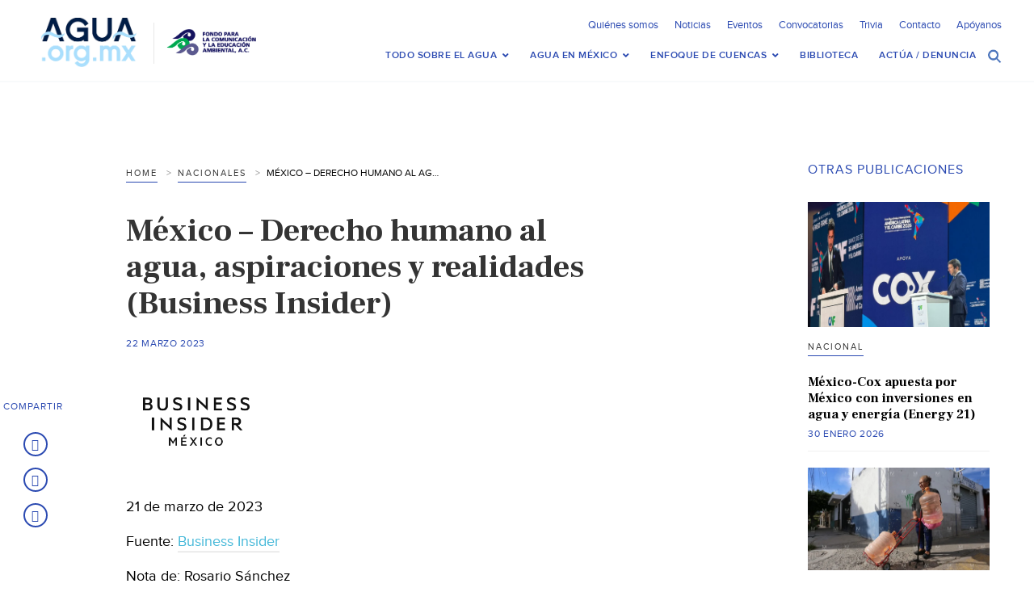

--- FILE ---
content_type: text/css
request_url: https://agua.org.mx/wp-content/themes/Agua-Theme/css/responsive.css
body_size: 36278
content:
@charset "utf-8";
/* CSS Document */

/*----ipad potrait------*/

@media only screen and (max-width: 1220px){
.container_inn          { width:98%;} 
/*.small .logo_section { width: 16%; height: auto;}
.small .logo_section img    { width: 100px; height: auto;}
.small .nav_section .nav_bottom { margin: 15px 12px 0 0;}*/
.nav_section .nav_top .nav_top_right            { margin: 0 18px 0 0; width:auto;}
.nav_section .nav_top .nav_top_right .top_right_right           { width:220px;}
.nav_section .nav_bottom            {margin: 0 14px 0 0;padding-top: 8px;padding-right: 14px;}
#header .search_drop            { width:76%; right:0;}
#header .search_drop .search_in input[type="text"]          { width: 83.4%;}
.nav_section .nav_bottom ul li          {margin-right: 9px;}
#main_content .sociedad_section .sociedad_right     { width: 470px;}
#main_content .big_images .big_images_sect ul li a div h3, #main_content .big_images .big_images_sect ul li h2 { font-size: 28px; }
#main_content .slider_section .slider_cont      { width: 562px;}
#main_content .slider_section .slick-prev   { left:-160px;}
#main_content .slider_section .slick-next   { right:-160px;}
#main_content .conocer_section .conocer_left            {/* width: 33.3%; *//* padding: 32px 10px; */}
#main_content .conocer_section .conocer_left:nth-child(odd) { }
#main_content .conocer_section .conocer_left:nth-child(even) { /*border:none; padding-right: 0 */}
#main_content .conocer_section .conocer_right       { width: 33%; padding: 32px 0;}
#main_content .conocer_section .conocer_left h4     { font-size: 15px;}
#main_content .conocer_section .conocer_left p      { font-size: 15px;}
#main_content .conocer_section .conocer_right h4        { font-size: 15px;}
#main_content .conocer_section .conocer_right p     { font-size:15px;}
#main_content .conocer_section .conocer_left a, #main_content .conocer_section .conocer_right a     {/* font-size:15px; */}
#main_content .social_section .social_cont .social_cont_top_left, #main_content .social_section .social_cont .social_cont_top_right         { width:49%;}

.nav_section .nav_bottom ul li a            {padding: 5px 10px 15px 0;}

/***************************** Inner1 start here ****************************************/

#main_content .blog_section .blog_cont .blog_cont_left{ float:left; width: 65%}
#main_content.cluster .blog_section .blog_cont .blog_cont_left  { float:left; width: 85%}       
#main_content .blog_section .blog_cont .blog_cont_right,
#main_content.cluster .blog_section .blog_cont .blog_cont_right     { float:right; margin:0; width: 30.4%;}
#main_content .blog_section .blog_cont .blog_cont_left .blog_right_left,
#main_content.cluster .blog_section .blog_cont .blog_cont_left .blog_right_left     { width:85%;}
#main_content .blog_section .blog_cont .blog_cont_left .blog_right_left span img        { width:100%; height:auto;}
#main_content .blog_section .blog_cont .blog_cont_left .blog_right_left_social      { left:0;}
#main_content .blog_section .blog_cont .blog_cont_left .blog_right_left_social h5       { font-size: 10px; letter-spacing: 0.4px;}
#main_content .blog_section .blog_cont .blog_cont_left .blog_right_left h2      { font-size: 32px; line-height: 42px; width:100%;}
#main_content .blog_section .comment_section .comment_cont img      { width:100%; height:auto;}
#main_content .blog_section .blog_cont .blog_cont_right .blog_cont_right_cont span img      { width:100%; height:auto;}

#footer .footer_top .footer_top_left                { width: 188px;}

/*.small .nav_section .nav_bottom ul > li {
    margin-right: 22px;
}*/

}


@media only screen and (max-width: 959px){
.logo_section img   { width: 100px; height: auto;}
.logo_section           {padding: 12px 0 6px 18px;}
/*.small .logo_section {height: auto; padding: 17px 0 0 18px;}
.small .logo_section img    { }
.small .nav_section .nav_bottom { margin: 15px 12px 15px 0;}
*/
.nav_section .nav_top{ display: none; }
.nav_section .nav_top .nav_top_right            { margin: 0 18px 0 0; width:auto;}
.nav_section .nav_top .nav_top_right .top_right_right           { width:220px;}
.nav_section .nav_top .nav_top_right .top_right_left            { width: 343px}
.nav_section .nav_top .nav_top_right .top_right_left ul li          { margin-right: 12px;}
.nav_section .nav_bottom            {/* width: 530px; */margin: 0 20px 0 0;width: 100%;margin: 0;position: absolute;top: 20px;right: 0;}
.nav_section .nav_bottom .search_sect           {top: 16px;width: 37px;right: 0;position: absolute;}
.nav_section .nav_bottom ul li a            { font-size: 9px; letter-spacing: 0.3px;}
.nav_section .nav_bottom ul li      { margin-right: 13px;}
#header .search_drop            {width:81%;right:0;}
#header .search_drop .search_in input[type="text"]          { width: 79.5%;}

#main_content, #main-content {/* padding: 90px 0 0; */}
#main_content .sociedad_section {padding: 10px 0 0;}
#main_content .sociedad_section .sociedad_left { width: 49%;}
#main_content .sociedad_section .sociedad_right { width: 47%;}
#main_content .sociedad_section .sociedad_left span     { width:100%;}
#main_content .sociedad_section .sociedad_left span img     { width:100%; height:auto;}
#main_content .sociedad_section .sociedad_right .sociedad_right_left, #main_content .sociedad_section .sociedad_right .sociedad_right_right     { width:47%;}
#main_content .sociedad_section .sociedad_right .sociedad_right_right .sociedad_right_right_top span    { width:100%; height:auto;}
#main_content .sociedad_section .sociedad_right .sociedad_right_right .sociedad_right_right_top span img, #main_content .sociedad_section .sociedad_right .sociedad_right_left .sociedad_right_left_top span img            { width:100%; height:auto;}
#main_content .sociedad_section .sociedad_right .sociedad_right_right .sociedad_right_right_top h2, #main_content .sociedad_section .sociedad_right .sociedad_right_left .sociedad_right_left_top h2            { font-size: 13px;}
#main_content .sociedad_section .sociedad_left a, #main_content .sociedad_section .sociedad_right .sociedad_right_left .sociedad_right_left_top a, #main_content .sociedad_section .sociedad_right .sociedad_right_right .sociedad_right_right_top a            { font-size: 10px;} 
#main_content .sociedad_section .sociedad_left h1           { font-size: 31px; line-height: 40px;}
#main_content .sociedad_section .sociedad_left p        { font-size: 13px;} 
#main_content .sociedad_section .sociedad_left small, #main_content .sociedad_section .sociedad_right .sociedad_right_left .sociedad_right_left_top small, #main_content .sociedad_section .sociedad_right .sociedad_right_right .sociedad_right_right_top small        { font-size: 11px;}
#main_content .big_images .big_images_sect ul li a div h3, #main_content .big_images .big_images_sect ul li h2         { font-size: 21px;}

#main_content .sociedad_section .sociedad_left a.img_1        { width:100%;}


#main_content .slider_section .slider_cont      { width:80%;}   
#main_content .slider_section .slick-prev   { left:-60px;}
#main_content .slider_section .slick-next   { right:-60px;}
#main_content .slider_section .slider_cont .slick-dots { bottom: 45px;}
#main_content .conocer_section .conocer_left            {/* width: 33%; *//* padding: 10px; */}
#main_content .conocer_section .conocer_right       { width: 33%; padding: 32px 0;}
#main_content .conocer_section .conocer_left h4     { font-size: 15px;}
#main_content .conocer_section .conocer_left p      { font-size: 15px;}
#main_content .conocer_section .conocer_right h4        { font-size: 15px;}
#main_content .conocer_section .conocer_right p     { font-size:15px;}
#main_content .conocer_section .conocer_left a, #main_content .conocer_section .conocer_right a     { font-size:15px;}

#main_content .social_section .social_cont .social_cont_top_left        { width:50%;}
#main_content .social_section .social_cont .social_cont_top_left .top_left_cont, #main_content .social_section .social_cont .social_cont_top_right .top_right_cont      { width:90%;}
#main_content .social_section .social_cont .social_cont_top_right       { width:49%;}
#main_content .social_section .social_cont .social_cont_bottom .cont_bottom_cont        { width:95%;}
#main_content .social_section .social_cont .social_cont_bottom .cont_bottom_cont .bottom_cont_left       { width:50%;}
#main_content .social_section .social_cont .social_cont_bottom .cont_bottom_cont .bottom_cont_right { width:47%;}

#main_content .social_section .social_cont .social_cont_bottom .cont_bottom_cont .bottom_cont_left div {
    float: left;
    width: 82%;
    padding: 0 0 0 12px;
}
.nav_section .nav_bottom .arrow_down            { display:none;}

#main_content .social_section .social_cont .social_cont_bottom .cont_bottom_cont .bottom_cont_left div h4  { font-size: 22px;  line-height: 24px;}
#main_content .social_section .social_cont .social_cont_bottom .cont_bottom_cont .bottom_cont_left div small       { font-size: 12px;}
#main_content .social_section .social_cont .social_cont_bottom .cont_bottom_cont .bottom_cont_right input[type="text"]      { width: 71.2%;}
#main_content .social_section .social_cont .social_cont_bottom .cont_bottom_cont .bottom_cont_right .btn1       { width: 28.8%;}

#footer .footer_top .footer_top_left            { padding: 42px 0 32px; width: 127px;}
#footer .footer_top .footer_top_right       { width: 82%;}
#footer .footer_top .footer_top_right .top_right_left       { margin: 0 13px 0 22px; width: 18%;}
#footer .footer_top .footer_top_right .top_right_cent       { margin: 0 13px 0 12px; width: 18%;}
#footer .footer_top .footer_top_right .top_right_right  { margin: 0 11px; width: 24%;}
#footer .footer_top .footer_top_right .top_right_social { margin: 30px 0 0; width: 26%;}

/***************************** Inner1 start here ****************************************/

#main_content .blog_section .blog_cont .blog_cont_left          { float:left; width: 65%}
#main_content .blog_section .blog_cont .blog_cont_right     { float:right; margin:0; width: 30.4%;}
#main_content .blog_section .blog_cont .blog_cont_left .blog_right_left     { width:85%;}
#main_content .blog_section .blog_cont .blog_cont_left .blog_right_left span img        { width:100%; height:auto;}
#main_content .blog_section .blog_cont .blog_cont_left .blog_right_left_social      { left:0;}
#main_content .blog_section .blog_cont .blog_cont_left .blog_right_left_social h5       { font-size: 10px; letter-spacing: 0.4px;}
#main_content .blog_section .blog_cont .blog_cont_left .blog_right_left h2      { font-size: 32px; line-height: 42px; width:100%;}

#main_content .blog_section .comment_section .comment_cont img      { width:100%; height:auto;}


.nav_section .nav_bottom ul li a        { padding: 0 0 10px 0;}
/*.small .nav_section .nav_bottom ul li a        { padding: 0 0 10px 0;}*/
.nav_section .nav_bottom ul li      { text-align:left;}
.ubermenu-responsive-default.ubermenu-responsive        { padding: 0 24px;}
.nav_section .nav_bottom ul li a        { font-size: 10px; display: inline-block;}
#main_content .blog_section .blog_cont .blog_cont_left .blog_right_left_social      { width: 37px;}
.ubermenu-sub-indicators .ubermenu-has-submenu-drop > .ubermenu-target::after       { left: 130px; right:0;}
.ubermenu-main.ubermenu-transition-fade .ubermenu-item .ubermenu-submenu-drop       { position: relative; max-height: auto; padding: 0;}
.ubermenu:not(.ubermenu-transition-slide) .ubermenu-submenu.ubermenu-submenu-type-mega  { max-height: auto !important;}
.ubermenu-responsive-default.ubermenu-responsive        { max-height: auto;}

#main_content .sociedad_section .sociedad_left a img           { width:100%; height:auto;}
#main_content .sociedad_section .sociedad_right .sociedad_right_left .sociedad_right_left_top a img { width:100%; height:auto;}
#main_content .sociedad_section .sociedad_right .sociedad_right_right .sociedad_right_right_top a img   { width:100%; height:auto;}
#main_content .social_section .social_cont .social_cont_bottom .cont_bottom_cont .bottom_cont_right input[type="email"]         { width: 66.2%;}

.nav_section .nav_bottom:hover .arrow_down {
    display: none;
}

.ubermenu:not(.ubermenu-transition-slide) .ubermenu-submenu.ubermenu-submenu-type-mega          { max-height: 0;}
.ubermenu-submenu li{width:100% !important; background-color:#000;}
.ubermenu-submenu li ul li:not(:first-child){ display:none!important }

.nav_section .nav_bottom ul a.ubermenu-responsive-toggle         {position: absolute;right: 60px;top: 15px;padding: 0;}
.nav_section .nav_bottom ul a.ubermenu-responsive-toggle .fa        {font-size:20px;/* float: right; */width: 20px;color: #4c75bc;}


.drop_mobile            { display:block !important;}

.nav_section .nav_bottom ul li {
    text-align: right;
}

.ubermenu-items-align-left.ubermenu-horizontal .ubermenu-item.ubermenu-item-level-0            { float: right; margin-right: 0 !important; min-width: 100%;}
/*.small .drop_mobile1       { width:150px !important; float:right !important;  min-width: 150px !important; margin-right: 0 !important; padding:20px 0 !important; display: block !important;}*/

.drop_mobile1       { width:150px !important; float:right !important;  min-width: 150px !important; margin-right: 0 !important; padding:20px 0 !important; display: block !important;}
.drop_mobile2       { width:150px !important; float:right !important; min-width: 150px !important; margin-right: 0 !important; padding:20px 0 !important; display: block !important;}
.drop_mobile2 img       { margin:0 !important;}
#menu-item-216          { border-bottom:1px solid #ccc;}
.drop_mobile a          {
    font-family: 'ProximaNova';
    font-size: 13px !important;
    line-height: 12px !important;
    color: #343434;
    margin: 0;
    text-transform: uppercase;
    padding: 0;
    text-decoration: none !important;
    transition: all 0.7s ease 0s !important;
    letter-spacing: 0.5px !important;
    }
.nav_section .nav_bottom ul li a        { padding: 0 0 18px 0;}
/*.small .nav_section .nav_bottom ul li a        { padding: 0 0 18px 0;}*/
.nav_section .nav_bottom nav.ubermenu {
    position: absolute;
    width: 100%;
    padding: 19px 20px 0;
    background-color: rgb(255, 255, 255);
    float: right;
    margin: 56px 0 0 0;
}
.ubermenu-sub-indicators .ubermenu-has-submenu-drop > .ubermenu-target {
    padding-right: 0;
    padding-left: 50px;
}
.ubermenu-sub-indicators .ubermenu-has-submenu-drop > .ubermenu-target::after {
    left: 0;
    right: 130px;
}



/*.small .nav_section .nav_bottom nav.ubermenu {
    width: 100%;
    padding: 19px 20px 0;
    background-color: rgba(255, 255, 255, 1);
    float: right;
    margin: 16px 0 0 0;
    position: absolute;
}
.small .ubermenu-sub-indicators .ubermenu-has-submenu-drop > .ubermenu-target {
    padding-right: 0;
    padding-left: 50px;
}
.small .ubermenu-sub-indicators .ubermenu-has-submenu-drop > .ubermenu-target::after {
    left: 0;
    right: 130px;
}*/
} 

/* Example media queries */
@media screen and (max-width: 899px) {
    #main_content .biblioteca_section .loop_left.sub-box,
    #main_content .biblioteca_section .loop_right.sub-box{
            width: 100%;
    }
    #main_content .biblioteca_section .page-t .loop_left.sub-box ul li{
        width: 50%;
        float: left;
    }
    #main_content .biblioteca_section .page-t .loop_left.sub-box ul li a{
        padding: 20px 0;
        text-align: center;
    }

}


@media only screen and (max-width: 767px) {
.container_inn          { width:95%;} 
.mob_menu {
    cursor: pointer;
    display: block;
    width: 100%;
    text-align: center;
    padding: 0;
}
header #right_header {
    background: rgba(21, 20, 20, .8);
    display: none;
    right: 0;
    position: absolute;
    width: 210px;
    z-index: 999;
}
#toggle {
    display: block;
    top: 16px;
}
.logo_section       { padding: 15px 0 10px 33px;}
.logo_section img   {width: 135px;
height: auto;
margin: 0 auto;
display: block;}
/*.small .logo_section img {
    height: auto;
    width: 100px;
}
.small .nav_section .nav_bottom     { margin:0;}*/
#header #right_header {
    background: rgba(165, 211, 240, 1);
    display: none;
    right: 0;
    position: absolute;
    width: 210px;
    z-index: 99999999;
}
#navigation_bar {
    float: none;
    margin: 0 auto;
    padding: 15px 11px 15px 27px;
    width: auto;
}
.nav_section .nav_bottom ul         { display:block;}
.nav_section .nav_top .nav_top_right .top_right_left        { display:block; margin:0 auto; float:none;}
#main_content .sociedad_section .sociedad_right .sociedad_right_left .sociedad_right_left_top a{ max-height: 200px;}
#main_content .sociedad_section .sociedad_right .sociedad_right_left .sociedad_right_left_top a img     { width: 100%; height:auto;}

#main_content .conocer_section .conocer_left:last-child     { border-bottom:none;}

/*.small .logo_section {
    width: 100%;
    height: auto;
    padding: 17px 0 17px 20px;
}*/
.logo_section       { width: auto; padding: 15px 0 7px 20px;}
.nav_section        { width: 70%;}
.nav_section .nav_top .nav_top_right .top_right_right           { width: 220px; float:none; margin:0 auto;  }
.nav_section .nav_top           { border-bottom:none; display: none;}
.nav_section .nav_bottom .search_sect           {     position: absolute;
    top: 16px;
    right: 0;
    z-index: 999999;
    width: 100px;
    -o-transition: all 500ms ease-in-out;
    -moz-transition: all 500ms ease-in-out;
    -ms-transition: all 500ms ease-in-out;
    transition: all 500ms ease-in-out;
    width: 37px;
    overflow: hidden;}
    .nav_section .nav_top .nav_top_right            { float:none;}
.nav_section .nav_bottom                { width:100%; margin:0;}    
    
#header  .search_drop {
    width: 100%;
    right: 0;
    top: 100%;
}   
#header  .search_drop .search_in input[type="text"]         { width:100%; margin:0 0 10px 0;}
#header  .search_drop .search_in .btn1      { width:100%;}  

.image-header h1{
	font-size: 22px;
    line-height: 27px;
	padding: 35px 10px;
}

#main_content .sociedad_section .sociedad_left      { width:100%; float:none;}
#main_content .sociedad_section .sociedad_right     { width:100%; float:none; margin:50px auto 0;}
#main_content .sociedad_section .sociedad_right .sociedad_right_left .sociedad_right_left_top a.img_1, #main_content .sociedad_section .sociedad_right .sociedad_right_right .sociedad_right_right_top a.img_1   { width:100%; height:auto;}
#main_content .sociedad_section .sociedad_left span         { width:100%;}
#main_content .sociedad_section .sociedad_right .sociedad_right_right .sociedad_right_right_top a{ max-height: 200px;}
#main_content .sociedad_section .sociedad_right .sociedad_right_right .sociedad_right_right_top a img       { width:100%; height:auto;}
#main_content .sociedad_section .sociedad_left span img     { width:100%; height:auto;}
#main_content .sociedad_section .sociedad_right .sociedad_right_left, #main_content .sociedad_section .sociedad_right .sociedad_right_right     { width:100%;}  
#main_content .big_images .big_images_sect ul li        { width:100%;}
    
#main_content .slider_section .slider_cont      { width:80%;}   
#main_content .slider_section .slider_cont p        { font-size: 14px; padding: 42px 0 20px 0;} 
#main_content .slider_section .slider_cont h2       { font-size: 16px; line-height: 26px; }
#main_content .slider_section .slick-prev   { left:-30px;}
#main_content .slider_section .slick-next   { right:-30px;}
#main_content .slider_section .slider_cont .slick-dots { bottom: 45px;}
#main_content .conocer_section .conocer_left        { width: 100%; border-right: none; float: none; margin: 0 auto;}
#main_content .conocer_section .conocer_right       { width:240px; float: none; margin:0 auto;}
#main_content .otros_section .conocer_left       { width: 100%; border-right: none; float: none; margin: 0 auto;}
#main_content .social_section .social_cont .social_cont_top_left            { width:90%; border-right:none; margin:0 auto; float:none; border-bottom:1px solid #eaeaea}
#main_content .social_section .social_cont .social_cont_top_right           { width:90%; border-right:none; margin:0 auto; float:none;}
#main_content .social_section .social_cont .social_cont_top_left .top_left_cont, #main_content .social_section .social_cont .social_cont_top_right .top_right_cont      { width:100%;}

#main_content .social_section .social_cont .social_cont_bottom .cont_bottom_cont            { width:100%;}
#main_content .social_section .social_cont .social_cont_bottom .cont_bottom_cont .bottom_cont_left  { width:95%; float:none; margin: 0 auto 20px;}
#main_content .social_section .social_cont .social_cont_bottom .cont_bottom_cont .bottom_cont_left div     { width:78%; float:left; padding: 0 0 0 20px;}
#main_content .social_section .social_cont .social_cont_bottom .cont_bottom_cont .bottom_cont_right input[type="text"]      { width: 71.2%;}

#main_content .social_section .social_cont .social_cont_bottom .cont_bottom_cont .bottom_cont_right     { width:398px; float:none; margin: 0 auto;}
#footer .footer_top .footer_top_left           { width:100%; float:none; padding: 12px 0 12px;}
#footer .footer_top .footer_top_left img            { width:100px; height:auto; margin:0 auto; display:block;}
#footer .footer_top .footer_top_right .top_right_left        { width:49%; float:left; margin: 0 auto 50px; padding:0; border-right:1px solid #d9d9d9;}
#footer .footer_top .footer_top_right .top_right_cent    { width:49%; float:right; margin: 0 auto 50px; padding:0;}
#footer .footer_top .footer_top_right .top_right_right   { width:49%; float:left; margin: 0 auto; padding:0; border-right:1px solid #d9d9d9;}
#footer .footer_top .footer_top_right       { width:100%; float:none; border-left:none;}
#footer .footer_top .footer_top_right .top_right_left ul li, #footer .footer_top .footer_top_right .top_right_cent ul li, #footer .footer_top .footer_top_right .top_right_right ul li      { text-align:center; }
#footer .footer_top .footer_top_right .top_right_social { width:49%; float:right; margin: 0 auto; padding:35px 0 0;}
#footer .footer_top .footer_top_right .top_right_social ul  { width: 161px; margin:0 auto;}

/***************************** Inner1 start here ****************************************/

#main_content .blog_section .comment_section .comment_cont img          { width: auto; vertical-align: text-top; display: inline-block; padding:0 15px 0 0;}
.comment-author             { width:100%; padding: 0 0 17px 0;}
#main_content .blog_section .blog_cont .blog_cont_left,
#main_content.cluster .blog_section .blog_cont .blog_cont_left          { width:100%; float: none;}
#main_content .blog_section .blog_cont .blog_cont_left .blog_right_left,
#main_content.cluster .blog_section .blog_cont .blog_cont_left .blog_right_left     { width:85%;}
#main_content .blog_section .blog_cont .blog_cont_left .blog_right_left span img        { width:100%; height:auto;}
#main_content .blog_section .blog_cont .blog_cont_left .blog_right_left_social      { left:0;}
#main_content .blog_section .blog_cont .blog_cont_left .blog_right_left_social h5       { font-size: 10px; letter-spacing: 0.7px;}
#main_content .blog_section .blog_cont .blog_cont_left .blog_right_left h2      { font-size: 34px; line-height: 42px; width:100%;}
#main_content .blog_section .blog_cont .blog_cont_right     { margin: 50px auto 0; float:none; width: 100%;}
#main_content .blog_section .loop_left {width: 100%;}
.comment-author b, .comment-author .says               { font-size: 15px; line-height:16px;}
.nav_section            { width: 100%;}
.comment-metadata, .comment-content, .reply         { width:100%;}


#main_content .blog_section .comment_section {
    width: 100%;
    margin: 45px 0 0 0;
    padding: 0;
}

.nav_section .nav_bottom .arrow_down            { display:none;}
#main_content .sociedad_section .sociedad_left a img            { width: 100%; height:auto;}

.nav_section .nav_bottom nav.ubermenu           { width: 280px; padding: 0 0 0 23px;}

.ubermenu:not(.ubermenu-transition-slide) .ubermenu-submenu.ubermenu-submenu-type-mega          { max-height: 0;}


.nav_section .nav_top .nav_top_right .top_right_left ul li {
    margin-right: 9px;
}           
.nav_section .nav_top .nav_top_right .top_right_left {
    display: none;
}
.nav_section .nav_bottom nav.ubermenu {
  width: 100%;
  padding: 19px 20px 0;
  background-color: rgb(26, 83, 147);
  float: right;
  margin: 56px 0 0 0;
}
.nav_section .nav_bottom {
   width: 100%;
   margin: 0;
   position: absolute;
   top: 20px;
   right: 0;
}
.logo_section img {
    width: 100px;
    height: auto;
    margin: 0;
    display: block;
}

.ubermenu-sub-indicators .ubermenu-has-submenu-drop > .ubermenu-target {
    padding-right: 0;
    padding-left:50px;
    color: #fff;
}
/*.small .ubermenu-sub-indicators .ubermenu-has-submenu-drop > .ubermenu-target {
    padding-right: 0; padding-left:50px;
}
.small .nav_section .nav_bottom ul a.ubermenu-responsive-toggle {
    font-size: 0;
    padding: 5px 20px 0;
}
.small .nav_section .nav_bottom .search_sect {
    top: 8px;
    right: 0;
}*/
.nav_section .nav_bottom ul li a        {padding: 0 0 18px 0;color: #ffffff;/* font-family: 'ProximaNova'; */}
.nav_section .nav_bottom ul li a:hover{ color:#abdfff}   
/*.small .nav_section .nav_bottom ul li a        { padding: 0 0 18px 0;}
.small .ubermenu-sub-indicators .ubermenu-has-submenu-drop > .ubermenu-target::after {
    right: 130px;
}*/
.drop_mobile2 img       { margin:0 !important;}
#menu-item-216          { border-bottom:1px solid #ccc;}
.drop_mobile a          {
    font-family: 'ProximaNova';
    font-size: 11px !important;
    line-height: 12px !important;
    color: #343434;
    margin: 0;
    text-transform: uppercase;
    padding: 0;
    text-decoration: none !important;
    transition: all 0.7s ease 0s !important;
    letter-spacing: 0.5px !important;
    }

#main_content .tax_section .tax_cont ul li{ width: 25% }

#main-content .page-q ul li{
    width: 50%;
}
.actualidad_content {
max-width: 90%;
border:none;
padding-left: 0px;
}
}


@media only screen and (max-width: 639px) {
.nav_section .nav_bottom .search_sect { top: 21px;}
.nav_section .nav_top .nav_top_right .top_right_right       { width: 220px; float: none; margin: 0 auto;    }
.nav_section .nav_bottom .search_sect                   { top: 16px; right: 0;}
#main_content .sociedad_section .sociedad_left h1           { font-size: 30px; line-height: 35px;}
#main_content .big_images .big_images_sect ul li a div h3,  #main_content .big_images .big_images_sect ul li h2        { font-size: 27px;}
#main_content .social_section .social_cont .social_cont_top_left .top_left_cont h2      { font-size: 28px;}
#main_content .social_section .social_cont .social_cont_top_left .top_left_cont p       { font-size: 13px;}
#main_content .social_section .social_cont .social_cont_top_left .top_left_cont a, #main_content .social_section .social_cont .social_cont_top_right .top_right_cont a      { margin:0 auto;}
#main_content .social_section .social_cont .social_cont_bottom .cont_bottom_cont .bottom_cont_right     { width:380px; float:none; margin: 0 auto;}



#main_content .social_section .social_cont .social_cont_bottom .cont_bottom_cont .bottom_cont_left div h4      { font-size:18px; line-height: 25px;}
#main_content .social_section .social_cont .social_cont_bottom .cont_bottom_cont .bottom_cont_left div small       { font-size: 12px; line-height:18px;}
#footer .footer_top .footer_top_left            { width:100%; float:none;}
#footer .footer_top .footer_top_left img            { margin:0 auto; display:block;}
#footer .footer_top .footer_top_right .top_right_left, #footer .footer_top .footer_top_right .top_right_cent, #footer .footer_top .footer_top_right .top_right_right     { width:230px; float:none; margin: 0 auto 30px; padding:0 0 30px; border-bottom:1px solid #d9d9d9; border-right:none;}
#footer .footer_top .footer_top_right       { width:100%; float:none; border-left:none;}
#footer .footer_top .footer_top_right .top_right_left ul li, #footer .footer_top .footer_top_right .top_right_cent ul li, #footer .footer_top .footer_top_right .top_right_right ul li      { text-align:center; }
#footer .footer_top .footer_top_right .top_right_social { width:auto; float:none; margin: 0 auto; padding:0;}
/*.small .nav_section .nav_top .nav_top_right .top_right_right            {  padding: 8px 0 0;}*/

/***************************** Inner1 start here ****************************************/

#main_content .blog_section .blog_cont .blog_cont_left .blog_right_left .left_flt {
    display: inline;
    float: left;
    margin: 0 39px 0 -50px;
    padding: 0;
    width: 186px;
}
#main_content .blog_section .blog_cont .blog_cont_left .blog_right_left_social h5 {
    font-size: 10px;
    letter-spacing: 0.7px;
}
/*.small .logo_section {
    width: 100%;
    height: auto;
    padding: 17px 0 17px 20px;
}
.small .logo_section img {
    height: auto;
width: 100px;
margin: 0;
}*/
.nav_section .nav_bottom ul li a        { padding: 0 0 18px 0;}
/*.small .nav_section .nav_bottom ul li a        { padding: 0 0 18px 0;}*/
.nav_section .nav_bottom ul li      { text-align:right;}
.ubermenu-responsive-default.ubermenu-responsive        { padding: 0 24px;}
.nav_section .nav_bottom ul li a        {font-size: 13px;color: #fff;}
#main_content .blog_section .blog_cont .blog_cont_left .blog_right_left_social      { width: 37px;}
.ubermenu-sub-indicators .ubermenu-has-submenu-drop > .ubermenu-target::after       { left: 0; right:130px;}
.ubermenu-main.ubermenu-transition-fade .ubermenu-item .ubermenu-submenu-drop       { position: relative; max-height: auto; padding: 0;}
.ubermenu:not(.ubermenu-transition-slide) .ubermenu-submenu.ubermenu-submenu-type-mega  { max-height: auto !important;}
.ubermenu-responsive-default.ubermenu-responsive        { max-height: auto;}

#main_content .blog_section .blog_cont .blog_cont_right         { width:100%;}
#main_content .blog_section .blog_cont .blog_cont_left .blog_right_left_social          { position:static; width:100%; padding:0 0 30px 0;}

#main_content .blog_section .blog_cont .blog_cont_left .blog_right_left,
#main_content.cluster .blog_section .blog_cont .blog_cont_left .blog_right_left {
    width: 100%; padding: 0 0 58px 0;
}

#main_content .blog_section .blog_cont .blog_cont_left .blog_right_left_social ul li            { padding: 0 10px 14px 0;
width: auto;
float: left;}

#main_content .blog_section .comment_section            { width:100%;  margin: 45px 0 0 0;}
.comment-metadata, .comment-content, .reply         { width:100%;}

input[type="text"], input[type="email"], #respond input, #respond textarea         { width: 92%;}

#main_content .biblioteca_section .page-t .sub-box ul li{ width:50%;}
#main_content .biblioteca_section .page-t .sub-box ul li:nth-child(2n+2){border-right:none}
#main_content .biblioteca_section .page-t .sub-box ul li a{font-size:13px; line-height:1.3em}

#main_content .visto_section .visto_cont ul li,
    #main-content.periodistas ul.doc_list li{
        width: 50%;
    }

}

@media only screen and (max-width: 479px) {
    .logo_section       { width: auto; float:left; margin:0 auto;}
    .nav_section        { width: 100%;}
    .nav_section .nav_top .nav_top_right            { float:none; width:100%;}
    .nav_section .nav_top .nav_top_right .top_right_right { width: 220px; float: none; margin: 0 auto; padding: 0 0 10px 0;}

    .nav_section .nav_bottom .search_sect { top: 15px; right: 0;}
	.ubermenu-sub-indicators .ubermenu-has-submenu-drop>.ubermenu-target>.ubermenu-sub-indicator{position: relative;right: -5px;width: initial;}
	.ubermenu.ubermenu-submenu-indicator-closes .ubermenu-sub-indicator-close{position: relative;
right: -14px;
width: initial;
text-align: right;
		top: -7px; }
	
    #main_content .big_images .big_images_sect ul li img.image {
        display: block;
        width: 100%;
        height: 166px;
    }

    .nav_section .nav_bottom {
        width: 100%;
        margin: 0;
        position: absolute;
        top: 20px;
        right: 0;
    }
    #main_content .big_images .big_images_sect ul li .text{ width: 90% }
    #main_content .big_images .big_images_sect ul li a div h3, #main_content .big_images .big_images_sect ul li h2     { font-size: 17px; line-height: 20px;}


    #main_content .social_section .social_cont .social_cont_bottom .cont_bottom_cont .bottom_cont_left, #main_content .social_section .social_cont .social_cont_bottom .cont_bottom_cont .bottom_cont_right     { width:95%; float:none; margin: 0 auto 20px;}

    #main_content .social_section .social_cont .social_cont_bottom .cont_bottom_cont .bottom_cont_left div {
        float: left;
        padding: 0 0 0 20px;
        width: 76%;
    }
    #main_content .social_section .social_cont .social_cont_bottom .cont_bottom_cont .bottom_cont_left div h4 {
        font-size: 17px;
        line-height: 24px;
    }

    #main_content .social_section .social_cont .social_cont_bottom .cont_bottom_cont .bottom_cont_right input[type="text"] {
        width: 66.4%;
    }
    #main_content .social_section .social_cont .social_cont_bottom .cont_bottom_cont .bottom_cont_right .btn1       { width: 33.6%;}

    #main_content .visto_section .visto_cont ul li{ width: 50%;}
    #main_content .tax_section .tax_cont ul li{ width: 50%;}


    /***************************** Inner1 start here ****************************************/

    #main_content .blog_section .blog_cont .blog_cont_left .blog_right_left h2 {
        font-size: 20px;
        line-height: 30px;
        width: 100%;
    }
    #main_content .blog_section .blog_cont .blog_cont_left .blog_right_left_social h5 {
        font-size: 12px;  padding: 0 0 15px 0;
    }
    #main_content .blog_section .blog_cont .blog_cont_left .blog_right_left_social ul li a      { width:30px; height:30px;}
    #main_content .blog_section .blog_cont .blog_cont_left .blog_right_left_social ul li a .fa  { font-size:12px; line-height: 7px;}
    #main_content .blog_section .blog_cont .blog_cont_left .blog_right_left .left_flt       { float: none; margin: 0;}
    #main_content .blog_section .blog_cont .blog_cont_left .blog_right_left .left_flt h3            { font-size: 16px;}

    #main-content .page-q ul li{
        width: 100%;
    }

    #main_content .biblioteca_section .page-tax .columna.icono{display: none}

    #main_content .blog_section .loop_right{
        width: 100%;
        padding: 0 10px 0 10px;
    }
    
    #main_content #primary-sidebar.widget-area{display:none;}
    #main_content .blog_section{padding: 20px 0 74px;}
    #main_content .blog_section blockquote{ padding:0}

    /* new home */
    .actualidad_box{padding: 50px 0 40px;}
    .temas_box .col{margin-bottom: 28px;}
    
    .extras_section .container_inn .news ul li,
    .extras_section .container_inn .news ul li small {
        display: block;
    }
    .extras_section .container_inn .news ul li img,
    .extras_section .container_inn .news ul li div {
        display:inline-block;
    }
    .extras_section .container_inn .guias input{ width: 100%; }

}


/* Example media queries */

@media screen and (max-width: 52.375em) {
    .tabs nav a span {
        display: none;
    }

    .tabs nav a:before {
        margin-right: 0;
    }

    .mediabox {
        float: none;
        width: auto;
        padding: 0 0 35px 0;
        font-size: 90%;
    }

    .mediabox img {
        float: left;
        margin: 0 25px 10px 0;
        max-width: 40%;
    }

    .mediabox h3 {
        margin-top: 0;
    }

    .mediabox p {
        margin-left: 40%;
        margin-left: calc(40% + 25px);
    }

    .mediabox:before,
    .mediabox:after {
        content: '';
        display: table;
    }

    .mediabox:after {
        clear: both;
    }
}

@media screen and (max-width: 32em) {
    .tabs nav ul,
    .tabs nav ul li a {
        width: 100%;
        padding: 0;
    }

    .tabs nav ul li {
        width: 20%;
        width: calc(20% + 1px);
        margin: 0 0 0 -1px;
    }

    .tabs nav ul li:last-child {
        border-right: none;
    }

    .mediabox {
        text-align: center;
    }

    .mediabox img {
        float: none;
        margin: 0 auto;
        max-width: 100%;
    }

    .mediabox h3 {
        margin: 1.25em 0 1em;
    }

    .mediabox p {
        margin: 0;
    }
}
